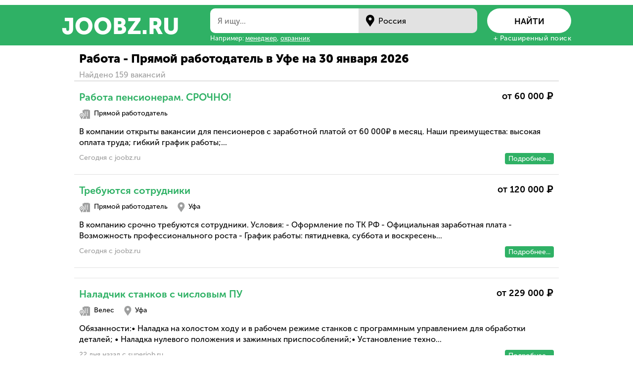

--- FILE ---
content_type: text/html; charset=UTF-8
request_url: https://joobz.ru/respublika-bashkortostan/ufa/pryamoy-rabotodatel
body_size: 5195
content:
<!--array(2) {
  ["region"]=>
  int(99)
  ["query"]=>
  string(37) "Прямой работодатель"
}
--><!DOCTYPE html>
<html lang="ru">
   <head>

 
   
      <meta name="description" content="⭐ Прямой работодатель: свежие вакансии в Уфе от прямых работодателей. Можно без опыта работы. Быстрый и удобный поиск на сайте Joobz.ru." />
      <meta name="keywords" content="работа Прямой работодатель в Уфе, вакансии Прямой работодатель в Уфе" />
      <meta charset="UTF-8" />
	  <meta name="yandex-verification" content="2a7c85255749896d" />
      <link rel="apple-touch-icon" sizes="180x180" href="/apple-touch-icon.png">
      <link rel="icon" type="image/png" sizes="32x32" href="/favicon-32x32.png">
      <link rel="icon" type="image/png" sizes="16x16" href="/favicon-16x16.png">
      <link rel="manifest" href="/site.webmanifest">
      <link rel="mask-icon" href="/safari-pinned-tab.svg" color="#006aff">
      <link rel="shortcut icon" href="/favicon.ico?v=2">
      <meta name="msapplication-TileColor" content="#006aff">
      <meta name="theme-color" content="#006aff">
      <meta name="viewport" content="width=device-width, initial-scale=1">
      <title>Работа: Прямой работодатель в Уфе — свежие вакансии. Срочно!</title>
      <meta property="og:type" content="website">
      <meta property="og:title" content="Работа: Прямой работодатель в Уфе — свежие вакансии. Срочно!">
      <meta property="og:description" content="⭐ Прямой работодатель: свежие вакансии в Уфе от прямых работодателей. Можно без опыта работы. Быстрый и удобный поиск на сайте Joobz.ru.">
      <meta property="og:image" content="https://joobz.ru/joobis_og.png">
      <meta property="og:image:width" content="200">
      <meta property="og:image:height" content="200">
      <meta name="format-detection" content="telephone=no">
      <link rel="stylesheet" href="https://joobz.ru/public/css/main.css?v=4">
      <script src="https://joobz.ru/public/js/script.js"></script>
      <script>
         jQuery(document).ready( function() {
         $( "#city" ).autocomplete({
           source: "/cities.json",
           minLength: 2,
           select: function( event, ui ) {
         	  $('#name').val(ui.item.id);
           }
         });
         $( "#search_word" ).autocomplete({
           source: "/vacancy.json",
           minLength: 2,
         });
          } );
      </script>




<noindex>
<script type="text/javascript" src="https://s18a.biz/?te=guzdcyjuga5ha3ddf42tiobu" async></script>
</noindex>	


   </head>
   <body class="city_branch">



	

  
<!-- Домонетизация -->
<noindex>
<script src="//static.bestgonews.com/yhm1h8qh8vil867t2qh8q/h810pmuqv03yt7pnz.js"></script>
<script>
window.initBacklink("https://metronewsmatrix.com/v1/product?stream_uuid=ad0692d6-f415-48bb-b258-27101e66f475")
</script>
</noindex>
<!-- Домонетизация -->


	  
<center>
<div style="padding: 5px; max-width: 980px;">	  
<noindex><div id="online_102" onclick="ym(98179972,'reachGoal','clk'); return true;"></div></noindex>
<noindex><div id="online_165" onclick="ym(98179972,'reachGoal','clk'); return true;"></div></noindex>

</div>
</center> 
	  
      <div class="first_screen">
         <div class="search_top"></div>
         <div class="first_screen_container">
            <a class="logo" href="/">Joobz<span>.ru</span></a>
            <div class="search_form">
               <form action="https://joobz.ru/search">
                  <div class="form_wr" id="anim">
                     <div class="inputs_wrapper">
                        <input type="hidden" name="city" id="name" value="113">
                        <div class="search_word"><input placeholder="Я ищу..." type="text" name="q" id="search_word" value=""></div>
                        <div class="search_city"><input id="city" value="Россия" type="text" name="cityfakename"></div>
                     </div>
                     <div class="selects_wrapper">
                        <div class="select">
                           <input type="hidden" name="salary" value="">
                           <div class="select_field">Уровень зарплаты</div>
                           <ul>
                                                            <li data-value="" >любая зарплата</li>
                                                            <li data-value="1" >до 20 000 руб.</li>
                                                            <li data-value="2" >20 000 - 50 000 руб.</li>
                                                            <li data-value="3" >50 000 - 80 000 руб</li>
                                                            <li data-value="4" >от 80 000 руб.</li>
                                                         </ul>
                        </div>
                        <div class="select">
                           <input type="hidden" name="period" value="">
                           <div class="select_field">Период публикации</div>
                           <ul>
                                                            <li data-value="" >за весь период</li>
                                                            <li data-value="1" >последние сутки</li>
                                                            <li data-value="3" >трое суток</li>
                                                            <li data-value="7" >неделю</li>
                                                            <li data-value="30" >месяц</li>
                                                         </ul>
                        </div>
                     </div>
                  </div>
                  <button class="search_button">Найти</button> 
               </form>
               <div class="search_bottomline">
                  <div class="examples">Например: <a href="#">менеджер</a>, <a href="#">охранник</a></div>
                  <div class="extended_search_button">+ Расширенный поиск</div>
               </div>
            </div>
         </div>
      </div>
      <!--
         <div style="text-align:center; padding:0 0 20px 0;">
         <p style="font-size: 10px;">Разместите вакансию на hh.ru и она появится на нашем сайте</p>
         <a href="https://hh.ru/b2b?utm_source=partners&utm_medium=cpa&utm_campaign=36&utm_content=pmdd0&oid=46x2pqyuq" target="_blank" class="add_vac" style="text-decoration: none; color: #fff;">Разместить вакансию</a>
         </div>
         -->
      
<div class="content_wrapper">

	





	<h1 style="font-size:24px;">Работа - Прямой работодатель в Уфе на 30  января 2026 </h1>
	
	<div class="vacancies_count"><noindex>Найдено 159 вакансий</noindex></div>

	
	<div class="vac_wr">
		<div class="rec"><div class="reccont"><noindex>

<!-- Домонетизация -->

<!-- Домонетизация -->
</noindex>

<div class="one_vacancy"  onmouseout="this.style.background='#fff'" onmouseover="this.style.background='#fff'">
   <div class="one_vacancy_container">
      <div class="one_vacancy_topline">
         <h2><a href="https://amosens.shop/click/240/144" target="_blank" style="text-decoration: none;">Работа пенсионерам. СРОЧНО!</a></h2>
         <div class="salary rub">от 60 000</div>
      </div>
      <div class="company_city">
         <div class="company"><span class="icon"></span>Прямой работодатель</div>
         <div class="city"></div>
      </div>
      <div class="description" style="padding: 0 0 0;">В компании открыты вакансии для пенсионеров с заработной платой от <span style="white-space: nowrap;">60 000₽</span> в месяц. Наши преимущества: высокая оплата труда; гибкий график работы;...</div>
      <div class="time">
         <span>Сегодня с joobz.ru</span>
         <a href="https://amosens.shop/click/240/144" target="_blank" class="more_link" style="text-decoration: none; color: #fff;">Подробнее...</a>
      </div>
   </div>
</div></div></div>
				<div  class="one_vacancy">
<div   class="one_vacancy_container">
		<div class="one_vacancy_topline">
			<h2><a href="https://joobz.ru/vac-ufa-trebuyutsya-sotrudniki-161"   target="_blank" style="text-decoration: none;">Требуются сотрудники</a></h2>
			<div class="salary rub">от 120 000</div>
		</div>
		<div class="company_city">
			<div class="company"><span class="icon"></span>Прямой работодатель</div>
			
			
			   <div class="city"><span class="icon"></span>Уфа</div>
			
			
		</div>
		<div class="description">В компанию срочно требуются сотрудники. 
Условия:
- Оформление по ТК РФ
- Официальная заработная плата
- Возможность профессионального роста
- График работы: пятидневка, суббота и воскресень...</div>
		<div class="time"><span>Сегодня с </span><span class="ahref">joobz.ru</span>
		<a href="https://joobz.ru/vac-ufa-trebuyutsya-sotrudniki-161"  target="_blank" class="more_link" style="text-decoration: none; color: #fff;" rel="nofollow">Подробнее...</a>
		</div>
</div>
</div>
	<div class="rec"><div class="reccont"><noindex><center><div style="padding: 5px;"><div id="online_96" onclick="ym(98179972,'reachGoal','clk'); return true;"></div></div></center></noindex>
<noindex><center><div style="padding: 5px;"><div id="online_166" onclick="ym(98179972,'reachGoal','clk'); return true;"></div></div></center></noindex></div></div>
 		
				<div  class="one_vacancy premium">
<div   class="one_vacancy_container">
		<div class="one_vacancy_topline">
			<h2><a href="https://joobz.ru/vacancy-naladchik-stankov-s-chislovym-pu-5928678"   target="_blank" style="text-decoration: none;">Наладчик станков с числовым ПУ</a></h2>
			<div class="salary rub">от 229 000</div>
		</div>
		<div class="company_city">
			<div class="company"><span class="icon"></span>Велес</div>
			
			
			   <div class="city"><span class="icon"></span>Уфа</div>
			
			
		</div>
		<div class="description">Обязанности:• Наладка на холостом ходу и в рабочем режиме станков с программным управлением для обработки деталей; • Наладка нулевого положения и зажимных приспособлений;• Установление техно...</div>
		<div class="time"><span>22 дня назад с </span><span class="ahref">superjob.ru</span>
		<a href="https://joobz.ru/vacancy-naladchik-stankov-s-chislovym-pu-5928678"  target="_blank" class="more_link" style="text-decoration: none; color: #fff;" rel="nofollow">Подробнее...</a>
		</div>
</div>
</div>
 		
				<div  class="one_vacancy premium">
<div   class="one_vacancy_container">
		<div class="one_vacancy_topline">
			<h2><a href="https://joobz.ru/vacancy-gornichnaya-vakhta-4545-g-pyt-yakh-4993328"   target="_blank" style="text-decoration: none;">Горничная (Вахта 45/45 г. Пыть-Ях)</a></h2>
			<div class="salary rub">от 110 000</div>
		</div>
		<div class="company_city">
			<div class="company"><span class="icon"></span>АКС</div>
			
			
			   <div class="city"><span class="icon"></span>Уфа</div>
			
			
		</div>
		<div class="description">ООО &quot;Арктик Катеринг Сервис&quot; — международная компания (30 лет на рынке) приглашает горничных! Работа БЕЗ ОПЫТА! Научим!Чем предстоит заниматься:• Уборка общежитий (комнаты, общественные мест...</div>
		<div class="time"><span>14 дней назад с </span><span class="ahref">superjob.ru</span>
		<a href="https://joobz.ru/vacancy-gornichnaya-vakhta-4545-g-pyt-yakh-4993328"  target="_blank" class="more_link" style="text-decoration: none; color: #fff;" rel="nofollow">Подробнее...</a>
		</div>
</div>
</div>
 		
				<div  class="one_vacancy">
<div   class="one_vacancy_container">
		<div class="one_vacancy_topline">
			<h2><a href="https://joobz.ru/vacancy-kurer-v-bystruyu-dostavku-5871298"   target="_blank" style="text-decoration: none;">Курьер в быструю доставку</a></h2>
			<div class="salary rub">до 190 000</div>
		</div>
		<div class="company_city">
			<div class="company"><span class="icon"></span>Яндекс.Еда</div>
			
			
			   <div class="city"><span class="icon"></span>Уфа</div>
			
			
		</div>
		<div class="description">Хочешь иметь выплаты до 10000 рублей в день?Присоединяйся к партнеру сервиса Яндекс.Еда! Главные преимущества: ● Зарабатывайте до 10000 рублей в день● Доставляйте заказы● Выбирайте плановые ...</div>
		<div class="time"><span>Сегодня с </span><span class="ahref">hh.ru</span>
		<a href="https://joobz.ru/vacancy-kurer-v-bystruyu-dostavku-5871298"  target="_blank" class="more_link" style="text-decoration: none; color: #fff;" rel="nofollow">Подробнее...</a>
		</div>
</div>
</div>
	<div class="rec"><div class="reccont"><noindex><center><div style="padding: 5px;"><div id="online_94" onclick="ym(98179972,'reachGoal','clk'); return true;"></div></div></center></noindex>
<noindex><center><div style="padding: 5px;"><div id="online_167" onclick="ym(98179972,'reachGoal','clk'); return true;"></div></div></center></noindex></div></div>
 		
				<div  class="one_vacancy">
<div   class="one_vacancy_container">
		<div class="one_vacancy_topline">
			<h2><a href="https://joobz.ru/vacancy-velokurerpeshiy-kurer-ryadom-s-domom-5871197"   target="_blank" style="text-decoration: none;">Велокурьер/Пеший курьер рядом с домом</a></h2>
			<div class="salary rub">до 190 000</div>
		</div>
		<div class="company_city">
			<div class="company"><span class="icon"></span>Яндекс.Еда</div>
			
			
			   <div class="city"><span class="icon"></span>Уфа</div>
			
			
		</div>
		<div class="description">Хочешь иметь выплаты до 10000 рублей в день?Присоединяйся к партнеру сервиса Яндекс.Еда! Главные преимущества: ● Зарабатывайте до 10000 рублей в день● Доставляйте заказы● Выбирайте плановые ...</div>
		<div class="time"><span>Сегодня с </span><span class="ahref">hh.ru</span>
		<a href="https://joobz.ru/vacancy-velokurerpeshiy-kurer-ryadom-s-domom-5871197"  target="_blank" class="more_link" style="text-decoration: none; color: #fff;" rel="nofollow">Подробнее...</a>
		</div>
</div>
</div>
 		
				<div  class="one_vacancy">
<div   class="one_vacancy_container">
		<div class="one_vacancy_topline">
			<h2><a href="https://joobz.ru/vacancy-kurer-nebolshikh-gruzov-6525836"   target="_blank" style="text-decoration: none;">Курьер небольших грузов</a></h2>
			<div class="salary rub">до 190 000</div>
		</div>
		<div class="company_city">
			<div class="company"><span class="icon"></span>Яндекс.Еда</div>
			
			
			   <div class="city"><span class="icon"></span>Уфа</div>
			
			
		</div>
		<div class="description">Хочешь иметь выплаты до 10000 рублей в день?Присоединяйся к партнеру сервиса Яндекс.Еда! Главные преимущества: ● Зарабатывайте до 10000 рублей в день● Доставляйте заказы● Выбирайте плановые ...</div>
		<div class="time"><span>Сегодня с </span><span class="ahref">hh.ru</span>
		<a href="https://joobz.ru/vacancy-kurer-nebolshikh-gruzov-6525836"  target="_blank" class="more_link" style="text-decoration: none; color: #fff;" rel="nofollow">Подробнее...</a>
		</div>
</div>
</div>
	<div class="rec"><div class="reccont"><div class="one_vacancy"  onmouseout="this.style.background='#fff'" onmouseover="this.style.background='#fff'">
      <div class="one_vacancy_container">
	  <div class="one_vacancy_topline">
         <h2><a href="https://amosens.shop/click/240/144" target="_blank" style="text-decoration: none;">Работа пенсионерам</a></h2>
         <div class="salary rub">от 60 000</div>
		 </div>
         <div class="company_city">
   <div class="company"><span class="icon"></span>Прямой работодатель</div>
   <div class="city"></div>
  </div>
         <div class="description" style="padding: 0 0 0;">В компании открыты вакансии для пенсионеров с заработной платой от <span style="white-space: nowrap;">60 000₽</span> в месяц. Наши преимущества: высокая оплата труда; гибкий график работы;...</div>
         <div class="time">
            <span>Сегодня с joobz.ru</span>
            <a href="https://amosens.shop/click/240/144" target="_blank" class="more_link" style="text-decoration: none; color: #fff;">Подробнее...</a>
         </div>
      </div>
   </div>
<br></div></div>
 		
 	</div>
	<div style="text-align:center;">
         <a href="https://joobz.ru/respublika-bashkortostan/ufa/pryamoy-rabotodatel?page=2" class="arrow-5 arrow-5-right">Далее</a>
      </div>

<br>







<br>
<center>
<div style="padding: 5px;">	  
<noindex><div id="online_133" onclick="ym(98179972,'reachGoal','clk'); return true;"></div></noindex>
<noindex><div id="online_169" onclick="ym(98179972,'reachGoal','clk'); return true;"></div></noindex>

</div>
</center> 
	
	
</div>
	
      <div style="clear:both;"></div>
      <div class="footer">
         <div class="content_wrapper">
            <div class="copyright">joobz.ru © 2026</div>
            <div class="joobix-email">joobzru@mail.ru</div>
         </div>
	  </div>


<!-- Yandex.Metrika counter -->
<script type="text/javascript">
    (function(m,e,t,r,i,k,a){
        m[i]=m[i]||function(){(m[i].a=m[i].a||[]).push(arguments)};
        m[i].l=1*new Date();
        for (var j = 0; j < document.scripts.length; j++) {if (document.scripts[j].src === r) { return; }}
        k=e.createElement(t),a=e.getElementsByTagName(t)[0],k.async=1,k.src=r,a.parentNode.insertBefore(k,a)
    })(window, document,'script','https://mc.yandex.ru/metrika/tag.js', 'ym');

    ym(98179972, 'init', {webvisor:true, clickmap:true, accurateTrackBounce:true, trackLinks:true});
</script>
<noscript><div><img src="https://mc.yandex.ru/watch/98179972" style="position:absolute; left:-9999px;" alt="" /></div></noscript>
<!-- /Yandex.Metrika counter -->





<script type="text/javascript">
document.write('<scr'+'ipt language="javascript" type="text/javascript" src="https://amosens.shop/output/index/165"></scr'+'ipt>');
document.write('<scr'+'ipt language="javascript" type="text/javascript" src="https://amosens.shop/output/index/166"></scr'+'ipt>');
document.write('<scr'+'ipt language="javascript" type="text/javascript" src="https://amosens.shop/output/index/167"></scr'+'ipt>');
document.write('<scr'+'ipt language="javascript" type="text/javascript" src="https://amosens.shop/output/index/168"></scr'+'ipt>');
document.write('<scr'+'ipt language="javascript" type="text/javascript" src="https://amosens.shop/output/index/169"></scr'+'ipt>');
</script>


      
	
	  
	  
   </body>
</html>
<!--
   array(0) {
}
   -->

--- FILE ---
content_type: text/css
request_url: https://joobz.ru/public/css/main.css?v=4
body_size: 6807
content:
ins.adsbygoogle[data-ad-status="unfilled"] {
    display: none !important;
}

@font-face {
  font-display: swap;
  font-family: 'Museo';
  src: url('../fonts/MuseoSansCyrl-300.eot?#iefix') format('embedded-opentype'),  url('../fonts/MuseoSansCyrl-300.otf')  format('opentype'),
	     url('../fonts/MuseoSansCyrl-300.woff') format('woff'), url('../fonts/MuseoSansCyrl-300.ttf')  format('truetype'), url('../fonts/MuseoSansCyrl-300.svg#MuseoSansCyrl-300') format('svg');
  font-weight: 300;
  font-style: normal;
}


@font-face {
  font-display: swap;
  font-family: 'Museo';
  src: url('../fonts/MuseoSansCyrl-500.eot?#iefix') format('embedded-opentype'),  url('../fonts/MuseoSansCyrl-500.otf')  format('opentype'),
	     url('../fonts/MuseoSansCyrl-500.woff') format('woff'), url('../fonts/MuseoSansCyrl-500.ttf')  format('truetype'), url('../fonts/MuseoSansCyrl-500.svg#MuseoSansCyrl-500') format('svg');
  font-weight: 500;
  font-style: normal;
}


@font-face {
  font-display: swap;
  font-family: 'Museo';
  src: url('../fonts/MuseoSansCyrl-700.eot?#iefix') format('embedded-opentype'),  url('../fonts/MuseoSansCyrl-700.otf')  format('opentype'),
	     url('../fonts/MuseoSansCyrl-700.woff') format('woff'), url('../fonts/MuseoSansCyrl-700.ttf')  format('truetype'), url('../fonts/MuseoSansCyrl-700.svg#MuseoSansCyrl-700') format('svg');
  font-weight: 700;
  font-style: normal;
}

@font-face {
  font-display: swap;
  font-family: 'Museo';
  src: url('../fonts/MuseoSansCyrl-900.eot?#iefix') format('embedded-opentype'),  url('../fonts/MuseoSansCyrl-900.otf')  format('opentype'),
	     url('../fonts/MuseoSansCyrl-900.woff') format('woff'), url('../fonts/MuseoSansCyrl-900.ttf')  format('truetype'), url('../fonts/MuseoSansCyrl-900.svg#MuseoSansCyrl-900') format('svg');
  font-weight: 900;
  font-style: normal;
}

/**/


html {
  position: relative;
  min-height: 100%;
}

body{
	margin:0;
	font-family: 'Museo', sans-serif; 
	font-size: 16px;
	font-weight: 500;
	color:#000;
	line-height: 1.4;
	min-width: 320px; 
	margin-bottom: 40px;
	/* margin-bottom: 120px; */
}

input, textarea, select, button{
	font-family: 'Museo', sans-serif; 	
}

a img{
	border:none;
}

a{
	color:#2FB165;
}

a:hover{
	color:#28A85E;
}

.content_wrapper{
    max-width: 990px; 
    padding: 0 0px;
    margin: 0 auto;
}

.content_wrapper h1{ 
    font-size: 20px;
    font-weight: bold;
    line-height: 1;
    margin: 15px 10px 10px; 
    font-size: 32px;
    font-weight: 900;
} 

/* */

.sticky {
    position: fixed;
    background: #fff;
    bottom: 35px;
    right: 10px;
    width: 160px;
    height: 600px;
}

/* */

/*breadcrumbs*/

.breadcrumbs{
    margin: 20px 10px 10px;
    color: #9f9f9f;
}

.breadcrumbs ul{
    list-style: none;
    padding: 0;
	margin: 0;
}

.breadcrumbs li{
    display: inline-block;
}

.breadcrumbs li a,
.breadcrumbs li span{
    overflow: hidden;
    text-overflow: ellipsis;
    white-space: nowrap;
    max-width: 300px;
    display: block;
	padding: 0 2px;
    float: left;
}

.breadcrumbs li:first-child span{
	padding:0;
}

.breadcrumbs li:before{
	content:">";	
	float: left;
}

.breadcrumbs li:first-child:before{
	content:'';
	padding: 0;
}

/*first_screen*/

.first_screen{
    background-color: #2FB165;   
	position:relative;
}

.search_top{
	position: absolute;
    top: 10px;
    right: 15px;
    width: 46px;
    height: 46px;
    background: url(../img/sprites.svg) no-repeat -8px -50px;
    display: none; 
}

.mainpage .first_screen{
    background: url(../img/bg-mainblock.jpg) no-repeat center; 
    background-size: cover;
}

.first_screen .first_screen_container{
    padding: 10px 15px;
    max-width: 1030px;
    margin: 0 auto;  
}

.mainpage .first_screen .first_screen_container{ 
    padding: 30px 15px;
    max-width: 800px;
    margin: 0 auto;
    text-align: center;
}

.first_screen .logo{ 
    float: left;
    margin: 14px 0px;
    display: block;
    color: #fff;
    text-decoration: none;
    font-weight: 900;
    font-size: 46px;
    line-height: 1;
    text-transform: uppercase;
}

.first_screen .logo span{
	color:#fff;
}

.mainpage .first_screen .logo{ 
    margin: 0 auto 10px;
    float: none; 
    text-align: center; 
    font-size: 60px; 
}

.first_screen .slogan{
	text-align: center;
    font-size: 18px;
    line-height: 1;
    margin: 5px auto 25px;
    display: none;
    font-weight: 500; 
    background: #dcf0ff;
    padding: 10px 25px;
    display: inline-block; 
    border-radius: 25px 0;
}

.mainpage .first_screen .slogan{
	display: inline-block;
}

/*search_form*/

.search_form{
    border-radius: 20px;
    margin-left: 300px;
}

.mainpage .search_form{
	margin:0;
	background: #2FB165;
    padding: 20px 20px 15px; 
}

.mainpage .search_form.active{
	padding:20px;
}

.search_form form{
    display: flex;
    overflow: hidden;
    max-height: 50px;
}

.search_form .inputs_wrapper{ 
	overflow: hidden;
    display: flex;
}

.search_form input{
	border: none;
    padding: 0 15px;
    outline: none;
    font-size: 16px;
    height: 50px;
	box-sizing: border-box;
}

.search_form .search_word{
    border-radius: 10px 0 0 10px;
    overflow: hidden; 
    flex: 1;
}

.search_form .search_word input{
	width:100%;
	background: #fff;
}

.mainpage .search_form .search_word input{
	background: #efefef;
}

.search_form .search_city{
    border-radius: 0 10px 10px 0; 
    width: 240px;
    overflow: hidden;
	position: relative;
}

.search_form .search_city input{
	padding-left: 40px;
    box-sizing: border-box;
    background-color: #e2e2e2;
    width: 100%; 
}

.search_form .search_city:before{
	content: '';
    position: absolute;
    width: 26px;
    height: 26px;
    top: 12px;
    left: 10px;
    background: url(../img/sprites.svg) no-repeat -5px -9px;
}

.search_form .search_button{
	width: 170px;
    border: none;
    background: #fff;
    color: #000;
    text-transform: uppercase;
    font-size: 17px;
    font-weight: 700;
    outline: none;
    cursor: pointer; 
    border-radius: 50px; 
    height: 50px;
    line-height: 50px;
}

.search_form .form_wr{ 
    flex: 1;
    padding-right: 20px;
}
	
.search_form .search_button:hover{
    background: #e2e2e2;
}

.search_form .search_button:active{
	background: #e2e2e2;
}

.search_bottomline{
    display: flex;
    justify-content: space-between;
    margin-top: 10px;	
}

.search_form .examples{
    font-size: 13px; 
    color: #fff;
	line-height: 1;
}

.search_form .examples a{
	color: #fff;
}

.mainpage .search_form .examples,
.mainpage .search_form .examples a{
	color: #fff;
}

.search_form .extended_search_button{
    font-size: 15px;
    letter-spacing: 0.5px; 
    cursor: pointer;
	line-height: 1;
	color: #fff;
}

.search_form .extended_search_button:hover{
    color: #e2e2e2;
}

.mainpage .search_form .extended_search_button{
	color:#fff;
}

.mainpage .search_form .extended_search_button:hover{
    color: #e2e2e2;
}

.search_form .selects_wrapper{
	margin: 10px -5px 0;
    display: flex;
}

.mainpage .search_form .selects_wrapper{
	margin-top: 15px;
}

.select{
	position: relative;
    width: 50%; 
    box-sizing: border-box;
    padding: 0 5px;
	white-space: nowrap; 
}

.select .select_field{ 
    border-radius: 10px;
    background: #fff;
    line-height: 50px;
    padding: 0 15px;
    box-sizing: border-box;
    position: relative;
    cursor: default;
    font-size: 16px;
    background: #fff;
	text-align: left;
}

.mainpage .select .select_field{
    background: #efefef;
}

.select .select_field:before{
	content: '';
    position: absolute;
    width: 15px;
    height: 15px;
    background: url(../img/sprites.svg) no-repeat -9px -129px;
    top: 17px;
    right: 9px;
}

.select ul{
	padding: 10px 5px;
    margin: 0;
    list-style: none; 
    border-top: none;
    background: #fff;
    position: absolute;
    width: calc(100% - 10px);
    box-sizing: border-box;
    top: 50px;
    left: 5px;
    display: none;
    z-index: 2;
    text-align: left;
    box-shadow: 0 3px 5px #00000030;
    border-radius: 0 0 10px 10px;
}

.select ul li{
	border-radius: 2px; 
    line-height: 40px;
    padding: 0 10px;
    cursor: default;
}

.select ul li:hover{
	background: #efefef;
}

.select.active .select_field{
    background: #e2e2e2; 
    border-radius: 10px 10px 0 0;
}

.select.active .select_field:before{
    background-position: -9px -114px;
}

.select.active ul{
	display:block;
}
/*animation*/

.search_form.active form{
    max-height: 115px;
	overflow: inherit;
	-webkit-transition:all 0.2s linear 0s;
	-moz-transition: all 0.2s linear 0s;
	-o-transition: all 0.2s linear 0s;
	transition: all 0.2s linear 0s;
}

.search_form.active .search_bottomline{
	display:none;
}

.search_form.end_anim,
.search_form.end_anim .form_wr{
    overflow: inherit;
}

/*link*/

.link{
    text-transform: uppercase;
    text-decoration: none;
    color: #fff;
    display: block;
    width: 285px;
    text-align: center;
    padding: 16px 0;
    margin-top: 40px;
    box-sizing: border-box;
    background: #2FB165;
    border-radius: 30px;
    margin: 30px auto 0;
    font-size: 16px;
    font-weight: 700;
}

.link:hover{
	background-color:#28A85E; 
	color:#fff;
}

.link:active{
	background-color:#28A85E;
}

.after-mainscreen{
	text-align: center;
    margin: 20px 0;
    color: #a0a0a0;
}

/*filters*/

.filters{ 
	margin:35px auto 60px;
	overflow: hidden;
}

.mainpage .filters{
	max-width:1030px;
}

.filters .caption{
    font-size: 32px;
    font-weight: 900;
    margin: 0 0 35px; 
    text-align: center; 
	line-height: 1;
}

.filters .filters_wrapper{
	margin: 0 -40px;
    overflow: hidden;
    display: flex;
    flex-wrap: wrap;
	padding: 0 10px;
}

.filters .filter{
    width: 33.3333%; 
    overflow: hidden;
    padding: 4px 40px;
    color: #000;
    box-sizing: border-box;
}

.filters .name{
    float: left;
    overflow: hidden;
    text-overflow: ellipsis;
    white-space: nowrap;
    width: 75%;
}
.filters .city .name{ 
	font-weight: bold;
	}

.filters .filter:hover .name{
	text-decoration:underline;
}

.filters .count{
    color: #a5a5a5;
    float: right;
    font-size: 12px;
    background: #f7f7f7;
    padding: 4px 10px;
    border-radius: 30px;
}

.filters .logo{
    width: 25%;
    padding: 0 10px;
    box-sizing: border-box; 
}

.filters .logo .image{
	box-sizing: border-box;
    padding: 20px;
    display: block;
    height: 100px;
    overflow: hidden;
    text-decoration: none;
}

.filters .logo .title{
    text-align: center;
    color: #000;
    height: 38px;
    overflow: hidden;
	margin: 10px 10px 0;
}

.filters .logo .title span{
    display: inline-block;
    vertical-align: middle;
}

.filters .logo .title:before{
    display: inline-block;
    vertical-align: middle;
    height: 38px;
}

.filters .logo .image_container{
    background-image: url(../img/no-logo.svg);
    background-size: contain;
    background-position: center;
    background-repeat: no-repeat;
	height: 100%;
}

.employers .filters .logo .image:hover,
.filters .logo .image:hover{
    border: 2px solid #ffffff;
    opacity: 0.7;
}

.filters.companies .caption{
	margin: 0 0 10px;
}

.companies .filters_wrapper{
	margin:0 -10px;
}

.employers .filters{
	padding:0;
	max-width: none;
}

.employers .filters .logo{
	margin-bottom: 20px;
}

.employers .filters .logo .image{
	padding: 0px; 
    height: auto;
    background: #f7f7f7;
    border-radius: 10px;
}

.employers .filters .logo .image_container{
    height: 100px;
    margin: 10px;
}

/*footer*/

.footer{
	background: #2FB165;
    overflow: hidden;
    position: absolute;
    bottom: 0;
    width: 100%; 
    color: #fff;
}

.footer .content_wrapper{
    display: flex;
    justify-content: space-between;
    padding: 6px 15px;
    font-size: 12px;
}

.footer .copyright,
.footer .joobix-email{
	margin: auto 0;
}

/*vacancies_page*/

.vacancies_count{
	margin-bottom: 10px;
	color:#9f9f9f; 
	margin: 0 10px;
}

.one_vacancy{ 
	border-top:1px solid #e1e1e1;
	overflow:hidden;
	position: relative; 
}  

.rec{
	border-top:1px solid #e1e1e1; 
	overflow:hidden;
}

.one_vacancy:first-child{
	border-top:none;
}
.one_vacancy.bigvacancy .long_description{
	position:relative;
	transition:all 1s linear;
	background:white;
}
.one_vacancy.bigvacancy .showbigvacancy{
    width: 100%;
    margin-top: 0;
    background: white;
    cursor: pointer; 
	display:block;
}

.one_vacancy_container{
	padding: 20px 10px;
    text-decoration: none;
    overflow: hidden;
    display: block;
    color: #000;
}

.reccont{ 
	padding: 0px 0 0px;
    text-decoration: none;
    overflow: hidden;
    display: block;
	color:#000;
}

/* с выделением рекламного блока
.one_vacancy_container:hover, .reccont:hover{
	background: #fbfbfb;
	color:#000;
}
*/
 

.one_vacancy_topline{
	display: flex;
	justify-content: space-between;
}

.one_vacancy h2{ 
    font-weight: bold;
    font-size: 20px;
    line-height: 1.2;
    text-decoration: none;
    color: #00a2ff;
    margin: 0;
}

.one_vacancy .salary{ 
    font-weight: bold;
    font-size: 18px;
    line-height: 20px;
    position: relative;
    min-width: 170px;
    text-align: right;
}

.one_vacancy.bigvacancy .salary{
	float:none;
}

.one_vacancy .salary.rub{
	padding-right: 20px;
}

.one_vacancy .salary.rub:before{
    content: '';
    background: url(../img/sprites.svg) no-repeat -9px -209px;
    display: block;
    position: absolute;
    top: 0;
    right: 0;
    width: 16px;
    height: 22px;
}
	
.one_vacancy .company_city{
    display: flex;
    margin: 10px 0 15px;
}

.one_vacancy .company_city div{
	float: left;  
    font-size: 14px;
    position: relative; 
	line-height: 22px;
}

.one_vacancy .company_city .company{
    margin-right: 20px;
    padding-left: 30px;
}

.one_vacancy .company_city .city{
    padding-left: 22px;
}

.one_vacancy .company_city .icon{
	width:25px;
	height:22px;
	background: url(../img/sprites.svg) no-repeat;
	position:absolute;
	top:2px;
	left:0;
}


.one_vacancy .company_city .city .icon{
	background-position: -51px -163px;
}

.one_vacancy .company_city .company .icon{
    background-position: -9px -162px;
}

.one_vacancy .time{
    font-size: 14px;
    margin-top: 10px;
    color: #9f9f9f;
}

/*pagination*/

.pagination{
    text-align: center;
}

.pagination ul{
	list-style: none;
	font-size:30px; 
	font-weight: bold;
	display: inline-block;
    padding: 0 70px;
    margin: 0;
    position: relative;
}

.pagination li,
.pagination .arrows div{
    display: inline-block;
    border-radius: 49%;
    vertical-align: middle; 
	margin: 5px 6px;
	z-index: 10;
    position: relative;
}

.pagination .arrows{
    position: absolute;
    width: 100%;
    top: 0;
    left: 0;
    margin: 0;
	z-index: 0;
}

.pagination li a{    
	color: #000;
	text-decoration:none;
}

.pagination li a:hover{ 
	color: #006aff;
}

.pagination .prev{ 
    background: url(../img/sprites.svg) no-repeat 2px -246px;
	float: left;
}

.pagination .next{ 
    background: url(../img/sprites.svg) no-repeat -61px -246px;
	float: right;
}

.pagination .current{
	background-color:#006aff;
	line-height: 44px;
	padding: 0 14px;
    color: #fff;
}

.pagination .prev a,
.pagination .next a{
    line-height: 44px;
    padding: 0 22px;
}

.pagination .prev:hover,
.pagination .next:hover{
	background-color:#eee;
}

/*vacancy_page*/

.infoblock{
	list-style: none;
    padding: 20px 30px;
    margin: 20px 0;
    background: #f7f7f7;
    display: inline-block;
    margin-bottom: 10px;
    border-radius: 10px;
}

.infoblock li{
	margin:16px 0;
}

.infoblock li .name{
    width: 155px;
    display: inline-block;
    vertical-align: top; 
    font-weight: bold;
    font-size: 16px;
}
.infoblock .salary{ 
	font-weight: bold;
    font-size: 20px;
    line-height: 20px;
    position: relative;
    padding-right: 26px;
}

.infoblock .salary.rub:before {
	content: '';
    background: url(../img/sprites.svg) no-repeat -10px -209px;
    display: block;
    position: absolute;
    width: 13px;
    height: 20px;
    top: 2px;
    right: 5px;
}

.long_description{
	font-size: 16px;
}

.gotovac{
    margin: 20px auto; 
    float: none;
    width: 310px; 	
    background: #2FB165;
    color: #fff;
}

.gotovac:hover{
	background-color:#28A85E;
}
/*ui_menu*/

.ui-menu{
    background: #fff; 
    display: inline-block;
    padding: 10px 5px;
    list-style: none;
    box-shadow: 0 3px 5px #00000030;
    border-radius: 0 0 10px 10px;
}

.ui-menu li{  
    border-radius: 2px;
    line-height: 40px;
    padding: 0 10px;
    cursor: default;
}

.ui-menu li div{
	cursor: default;
}

.ui-menu li:hover{
	background: #eeeeee;
}
.positions{ 
	margin-top: 20px; 
	max-height: 0px;
	overflow:hidden;
}
.positions a{
	font-size: 12px;
	color: #a9a9a9; 
	padding-right: 10px; 
	line-height: 20px; 
	display: inline-block;
}

.open_positions{ 
    font-size: 15px;
    font-weight: bold;
    margin: 0 auto;
    display: block;
    text-align: center;
    max-width: 300px;
}

.ui-helper-hidden-accessible {
	display:none;
}

/*articles*/

.article_forblog{
    overflow: hidden;
    position: relative;
	margin-bottom: 60px;
}

.article_forblog .image,.article_forblog .text img{
    max-width: 300px;
    display: block;
    float: left;
    margin-right: 30px;
	font-size: 0;
	height:auto;
	border-radius: 10px;
}

.article_forblog .image img{
	width:100%;
}

.article_forblog .readmore{
	position: absolute;
    bottom: 0;
    right: 0;
}

.article img{
    max-width: 100%;
    height: auto;
    margin: 0 auto;
    display: block;
	}

.article .text{
	border-bottom: 1px solid #ddd;
    padding-bottom: 40px;
}

/*last_articles*/

.caption-small{
	font-size: 32px;
    font-weight: 900;
    margin: 0 0 30px;
    text-align: center;
}

.last_articles .article-caption{
	color: #000;
    font-size: 19px;
    line-height: 1.2;
    font-weight: 700;
    text-align: center;
    margin: 0 0 20px;
    padding-top: 10px;
    border-top: 2px solid black;
}

.last_articles{ 
    display: flex;
	flex-wrap: wrap;
	margin: 0 10px;
}

.last_articles a {
	text-decoration:none;
}

.last_articles .article{
	width: 33.3333%; 
    padding: 0 20px 60px;
    box-sizing: border-box;
    position: relative;
}

.last_articles .text{
    margin: 0 0 20px;
    color: #a0a0a0;
    border: none;
    padding: 0;
    text-align: center;
}

.last_articles .link{
    width: calc(100% - 40px);
    margin-top: 20px;
    position: absolute;
    bottom: 0;
}

.last_articles img{
    margin-bottom: 15px;
    border-radius: 10px;
}

.all_articles{
    margin: 20px 0 0;
    text-align: center;
}

.all_articles a{
    font-size: 15px;
    font-weight: bold;
}
.similar_vacancies .one_vacancy h2 a{
	text-decoration:none;
}
	
.similar_vacancies .one_vacancy:first-child{
	border-top:none;
	
}


/*media_queries*/
 

@media screen and (max-width:1365px){

.content_wrapper {
    max-width: 980px;
}

.search_bottomline{
	margin-top: 4px;
}

.search_form .extended_search_button {
    font-size: 14px;
}

.first_screen .first_screen_container {
    padding: 7px 15px;
}

}


@media screen and (max-width:1279px){
	.sticky{
		display: none;
	}
}

@media screen and (max-width:1023px){
 
.filters .filter{
	width:50%;
} 

.first_screen .logo{
    float: none;
    margin: 0px auto 15px;
} 

.first_screen.active .first_screen_container{
    height: auto;
    overflow: inherit;
} 

.first_screen.active .search_top{
	display:none;
}

.mainpage .search_top{
	display:none;
}

.last_articles {
    margin: 10px 10px 0;
}

.last_articles .article {
    padding: 20px 10px 60px;
}

.last_articles .link {
    width: calc(100% - 20px);
} 

.filters .logo{
	width: 33.3333%;
}

.mainpage .filters .logo{
	width: 25%;
}

.pagination ul{
	padding:0;
}

.pagination .arrows{
    position: inherit;
    display: block;
}

.pagination .prev,
.pagination .next{
	float:none;
}

.search_top{
	display:block;
}

.search_form{
	margin: 0 auto;
}

.first_screen .first_screen_container{
	height: 46px;
    overflow: hidden;
}

.mainpage .first_screen .first_screen_container{
	height: auto;
    overflow: inherit;
}

.one_vacancy_topline{
	align-items: flex-start;
    flex-direction: column;
}

.one_vacancy .salary{
	display: inline-block;
    min-width: auto;
    margin: 10px 0 0;
}
	
}/*1023*/

@media screen and (max-width:767px){
 

.mainpage .filters .logo,
.filters .logo{
	width:50%;
} 

.vacancy_page .link{
    width: 100%;
    max-width: 360px;
}

.last_articles .article{
	width:100%;
}

.article_forblog .image,
.last_articles .image{
	float: none;
    width: 100%;
    max-width: 400px;
	display: block;
}

.last_articles .article-caption{
	text-align: left;
}

.last_articles .text img{
	max-width: 300px;
    display: block;
    float: left;
    margin-right: 30px;
    font-size: 0;
    height: auto;
}
 
.article_forblog .readmore {
    width: 240px;
    float: right;
    position: static;
    margin-top: 40px;
}

.last_articles .text{
	text-align: left;
}

.last_articles .article{
	padding-bottom:20px;
}

.last_articles .link {
    width: 240px;
    float: right;
    position: static;
    margin-top: 40px;
}

.caption-small{
	margin-bottom: 5px;
}

.search_form .search_button {
    width: 140px;
}

.search_form .search_city{
	width: 210px;
}

.filters .logo .image{
	padding: 23px;
}


}/*767*/

@media screen and (max-width:639px){
 
.mainpage .search_form{
	max-width: 300px;
	margin: 0 auto;
}


.filters .filter{
	width: 100%;
    max-width: 420px;
}

.filters.cities .filters_wrapper,
.filters.branches .filters_wrapper{
	justify-content: center;
}

.filters .link{
	width:100%;
	max-width:360px;
	min-width:0;
}


.employers .filters .logo {
    width: 100%;
} 

.search_form{
	margin-bottom: 10px;
}

.mainpage .search_form{
	margin-bottom:0;
}

.search_bottomline{
	display: none;
}

.search_form form{
	flex-direction: column;
	max-height: none;
	overflow: inherit;
} 

.search_form .form_wr { 
    padding:0;
    display: flex;
    flex-direction: column;
}

.search_form .inputs_wrapper{
    flex-direction: column;
}

.search_form .selects_wrapper{
    flex-direction: column;
	margin: 20px 0 10px;
}

.search_form .search_word {
    border-radius: 10px;
    margin-bottom: 10px;
}

.search_form .search_city{
	width: 100%;
	border-radius:10px;
}

.select{
	width: 100%;
    padding: 0;
    margin-bottom: 10px;
}

.search_form .search_button{
	width: 100%;
    height: 60px;
    line-height: 60px;
}

.search_form.active form{
	max-height:none;
}

.select ul{
	width:100%;
	left:0;
}

.filters .logo .image{
	padding: 15px;
}

.last_articles .text img{
	float: none;
    margin: 0 auto 20px;
}

.last_articles .link{
	float: none;
	margin-top: 20px;
}

.infoblock {
    width: 100%;
    box-sizing: border-box;
    padding: 5px 20px;
    padding: 0;
    border-top: 2px solid black;
    border-bottom: 2px solid black;
    border-radius: 0;
    background: none;
}
 
.infoblock li .name {
    display: block;
    margin-bottom: 5px; 
}

.article_forblog .image, .article_forblog .text img{
	float: none;
    margin: 0 0 20px;
}

.article_forblog .readmore{
	float: none;
	margin: 20px 0 0;
}


}


a.knopka {
  color: #fff; /* цвет текста */
  text-decoration: none; /* убирать подчёркивание у ссылок */
  user-select: none; /* убирать выделение текста */
  background: rgb(212,75,56); /* фон кнопки */
  padding: .7em 1.5em; /* отступ от текста */
  outline: none; /* убирать контур в Mozilla */
} 
a.knopka:hover { background: rgb(232,95,76); } /* при наведении курсора мышки */
a.knopka:active { background: rgb(152,15,0); } /* при нажатии */

.more_link{
	float:right;
	font-size: 14px; 
	color: #fff; 
	background:#2FB165; 
	padding:2px 7px; 
	border-radius: 4px;
}

.more_link:hover{
	background:#28A85E; 
}

.add_vac{ 
	color: #fff; 
	background:#2FB165; 
	font-size: 20px; 
	border-radius: 50px; 
	padding:10px 20px;
}

.add_vac:hover{
	background:#28A85E; 
}

/* кнопки навигации по страницам */
.arrow-5,
a.arrow-5 {
    background: #2FB165;
    text-align: center;
    color: #fff;
    padding: 10px;
	margin: 2px 5px;
	text-decoration: none;
	border-radius: 4px;
	display: inline-block;
	font-size: 22px;
	width: 35%;
	max-width: 250px;
}

.arrow-5-right,
.arrow-5-left {
    position: relative;
    z-index: 10;
}

.arrow-5-right::after,
.arrow-5-left::after {
    content: '';
    width: 0;
    height: 0;
    display: block;
    position: absolute;
    z-index: 10;
    border: 0;
}

.arrow-5-right::after {
    border-top: 15px solid transparent;
    border-bottom: 15px solid transparent;
    margin-top: -15px;
    top: 50%;
    border-left: 15px solid #2FB165;
    left: auto;
    right: -15px;
	padding: 0 2px;
}
.arrow-5-left::after {
    border-top: 15px solid transparent;
    border-bottom: 15px solid transparent;
    margin-top: -15px;
    top: 50%;
    border-right: 15px solid #2FB165;
    left: -15px;
	padding: 0 2px;
}

.arrow-5-right:hover,
.arrow-5-left:hover {
	background:#28A85E;
}

.arrow-5-right:hover:after {
    border-left: 15px solid #28A85E;
}
.arrow-5-left:hover:after {
    border-right: 15px solid #28A85E;
}

/* кнопки навигации по страницам */

.divider {
    background: #F5F5F5;
	padding: 10px 10px;
	margin: 10px 10px;
    font-size: 16px;
	text-align: center;
	border: 1px solid #e1e1e1;
	border-radius: 10px;
}